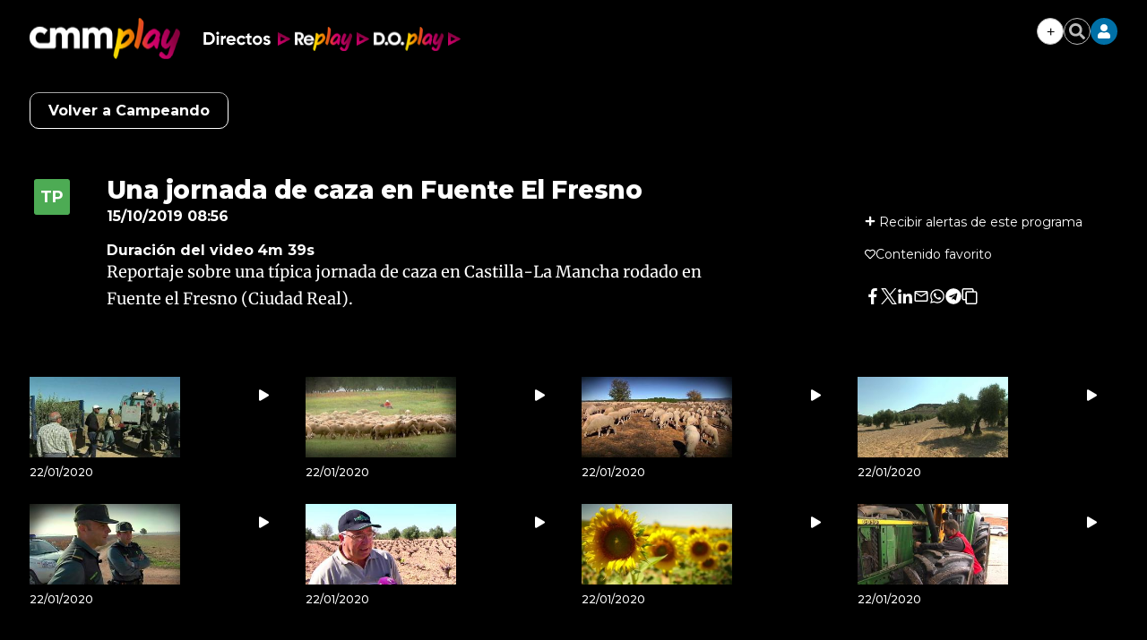

--- FILE ---
content_type: text/html; charset=UTF-8
request_url: https://www.cmmedia.es/recursos/todo/api/v1.0/previsiones-mapa-espana/manana/4/
body_size: 523
content:
{
  "previsiones": {
    "Almer\u00eda": [
      {
        "dia": "Friday", 
        "simbolo": "C", 
        "tmax": 18, 
        "tmin": 10
      }, 
      {
        "dia": "Saturday", 
        "simbolo": "O", 
        "tmax": 16, 
        "tmin": 9
      }, 
      {
        "dia": "Sunday", 
        "simbolo": "C", 
        "tmax": 15, 
        "tmin": 7
      }, 
      {
        "dia": "Monday", 
        "simbolo": "C", 
        "tmax": 16, 
        "tmin": 6
      }
    ], 
    "Ateca": [
      {
        "dia": "Friday", 
        "simbolo": "O", 
        "tmax": 13, 
        "tmin": 2
      }, 
      {
        "dia": "Saturday", 
        "simbolo": "S", 
        "tmax": 7, 
        "tmin": 1
      }, 
      {
        "dia": "Sunday", 
        "simbolo": "N+", 
        "tmax": 7, 
        "tmin": 2
      }, 
      {
        "dia": "Monday", 
        "simbolo": "N+", 
        "tmax": 10, 
        "tmin": 3
      }
    ], 
    "Badajoz": [
      {
        "dia": "Friday", 
        "simbolo": "O", 
        "tmax": 11, 
        "tmin": 4
      }, 
      {
        "dia": "Saturday", 
        "simbolo": "J", 
        "tmax": 11, 
        "tmin": 3
      }, 
      {
        "dia": "Sunday", 
        "simbolo": "C", 
        "tmax": 12, 
        "tmin": 0
      }, 
      {
        "dia": "Monday", 
        "simbolo": "C", 
        "tmax": 13, 
        "tmin": 0
      }
    ], 
    "Barcelona": [
      {
        "dia": "Friday", 
        "simbolo": "I", 
        "tmax": 14, 
        "tmin": 8
      }, 
      {
        "dia": "Saturday", 
        "simbolo": "S", 
        "tmax": 14, 
        "tmin": 10
      }, 
      {
        "dia": "Sunday", 
        "simbolo": "S", 
        "tmax": 14, 
        "tmin": 12
      }, 
      {
        "dia": "Monday", 
        "simbolo": "Q", 
        "tmax": 14, 
        "tmin": 11
      }
    ], 
    "Benasque": [
      {
        "dia": "Friday", 
        "simbolo": "G", 
        "tmax": 7, 
        "tmin": -1
      }, 
      {
        "dia": "Saturday", 
        "simbolo": "Q", 
        "tmax": 7, 
        "tmin": -1
      }, 
      {
        "dia": "Sunday", 
        "simbolo": "Q", 
        "tmax": 8, 
        "tmin": -3
      }, 
      {
        "dia": "Monday", 
        "simbolo": "Q", 
        "tmax": 7, 
        "tmin": -5
      }
    ], 
    "Huelva": [
      {
        "dia": "Friday", 
        "simbolo": "D+", 
        "tmax": 15, 
        "tmin": 7
      }, 
      {
        "dia": "Saturday", 
        "simbolo": "B", 
        "tmax": 13, 
        "tmin": 5
      }, 
      {
        "dia": "Sunday", 
        "simbolo": "C", 
        "tmax": 14, 
        "tmin": 4
      }, 
      {
        "dia": "Monday", 
        "simbolo": "C", 
        "tmax": 15, 
        "tmin": 4
      }
    ], 
    "Madrid": [
      {
        "dia": "Friday", 
        "simbolo": "N+", 
        "tmax": 9, 
        "tmin": 6
      }, 
      {
        "dia": "Saturday", 
        "simbolo": "N+", 
        "tmax": 8, 
        "tmin": 2
      }, 
      {
        "dia": "Sunday", 
        "simbolo": "C", 
        "tmax": 9, 
        "tmin": 0
      }, 
      {
        "dia": "Monday", 
        "simbolo": "J", 
        "tmax": 8, 
        "tmin": 2
      }
    ], 
    "Mondo\u00f1edo": [
      {
        "dia": "Friday", 
        "simbolo": "S", 
        "tmax": 12, 
        "tmin": 4
      }, 
      {
        "dia": "Saturday", 
        "simbolo": "J", 
        "tmax": 11, 
        "tmin": 2
      }, 
      {
        "dia": "Sunday", 
        "simbolo": "C", 
        "tmax": 12, 
        "tmin": 2
      }, 
      {
        "dia": "Monday", 
        "simbolo": "Q", 
        "tmax": 11, 
        "tmin": 2
      }
    ], 
    "Palma": [
      {
        "dia": "Friday", 
        "simbolo": "E", 
        "tmax": 17, 
        "tmin": 10
      }, 
      {
        "dia": "Saturday", 
        "simbolo": "S", 
        "tmax": 15, 
        "tmin": 8
      }, 
      {
        "dia": "Sunday", 
        "simbolo": "S", 
        "tmax": 15, 
        "tmin": 8
      }, 
      {
        "dia": "Monday", 
        "simbolo": "P", 
        "tmax": 16, 
        "tmin": 7
      }
    ], 
    "Santa Cruz de Tenerife": [
      {
        "dia": "Friday", 
        "simbolo": "A", 
        "tmax": 22, 
        "tmin": 17
      }, 
      {
        "dia": "Saturday", 
        "simbolo": "P", 
        "tmax": 20, 
        "tmin": 15
      }, 
      {
        "dia": "Sunday", 
        "simbolo": "Q", 
        "tmax": 20, 
        "tmin": 16
      }, 
      {
        "dia": "Monday", 
        "simbolo": "M+", 
        "tmax": 20, 
        "tmin": 16
      }
    ], 
    "Santander": [
      {
        "dia": "Friday", 
        "simbolo": "E", 
        "tmax": 14, 
        "tmin": 8
      }, 
      {
        "dia": "Saturday", 
        "simbolo": "J", 
        "tmax": 11, 
        "tmin": 7
      }, 
      {
        "dia": "Sunday", 
        "simbolo": "Q", 
        "tmax": 12, 
        "tmin": 7
      }, 
      {
        "dia": "Monday", 
        "simbolo": "N-", 
        "tmax": 12, 
        "tmin": 9
      }
    ], 
    "Val\u00e8ncia": [
      {
        "dia": "Friday", 
        "simbolo": "Q", 
        "tmax": 17, 
        "tmin": 9
      }, 
      {
        "dia": "Saturday", 
        "simbolo": "I", 
        "tmax": 15, 
        "tmin": 7
      }, 
      {
        "dia": "Sunday", 
        "simbolo": "D+", 
        "tmax": 15, 
        "tmin": 7
      }, 
      {
        "dia": "Monday", 
        "simbolo": "M-", 
        "tmax": 16, 
        "tmin": 6
      }
    ], 
    "Villamanrique": [
      {
        "dia": "Friday", 
        "simbolo": "S", 
        "tmax": 11, 
        "tmin": 3
      }, 
      {
        "dia": "Saturday", 
        "simbolo": "S", 
        "tmax": 8, 
        "tmin": 2
      }, 
      {
        "dia": "Sunday", 
        "simbolo": "D+", 
        "tmax": 10, 
        "tmin": 0
      }, 
      {
        "dia": "Monday", 
        "simbolo": "I", 
        "tmax": 8, 
        "tmin": -2
      }
    ], 
    "Zamora": [
      {
        "dia": "Friday", 
        "simbolo": "S-", 
        "tmax": 9, 
        "tmin": 3
      }, 
      {
        "dia": "Saturday", 
        "simbolo": "J", 
        "tmax": 6, 
        "tmin": -1
      }, 
      {
        "dia": "Sunday", 
        "simbolo": "D+", 
        "tmax": 8, 
        "tmin": -2
      }, 
      {
        "dia": "Monday", 
        "simbolo": "D+", 
        "tmax": 9, 
        "tmin": -2
      }
    ]
  }
}